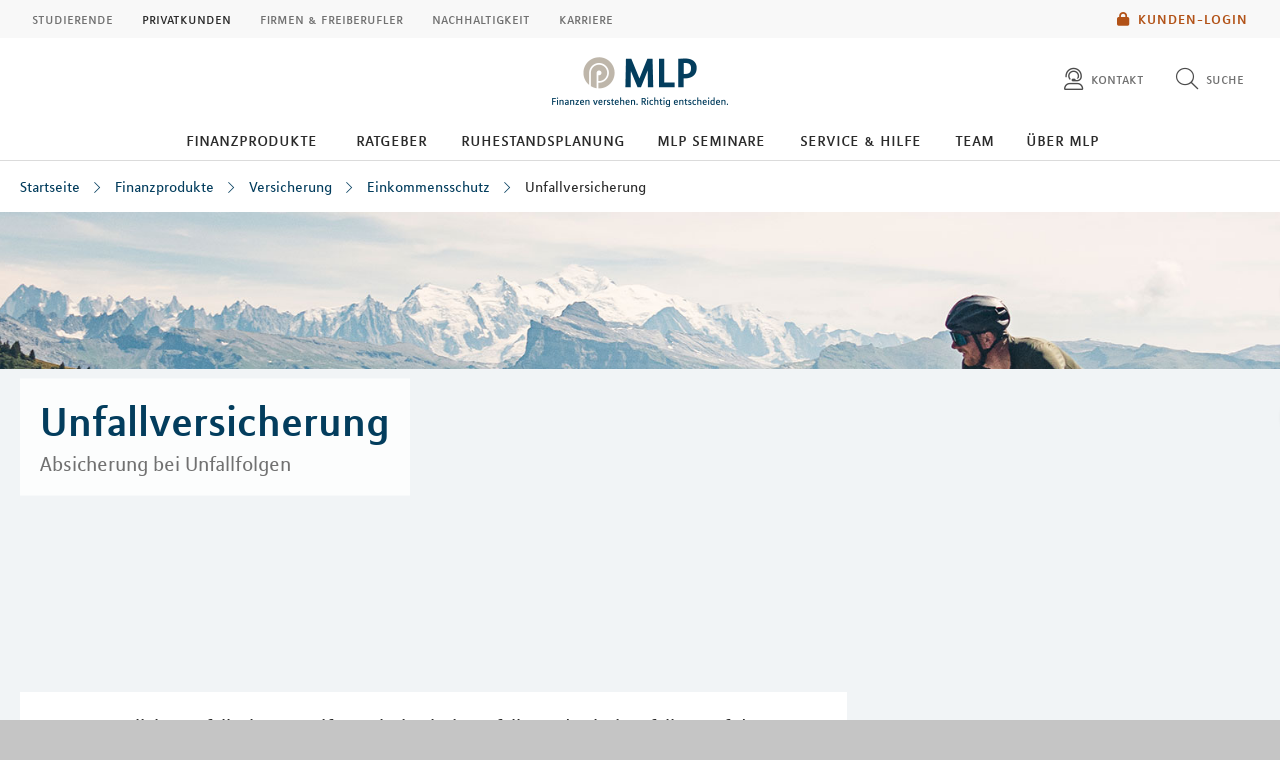

--- FILE ---
content_type: text/plain;charset=utf-8
request_url: https://mlp-kaiserslautern.de/suche/mlp_select?q=*%3A*&fq=md_domain:%28%22mlp.de%22%29&fq=md_tags:%28%22Private%20Haftpflichtversicherung%22OR%22Haftpflichtversicherung%22OR%22Versicherungen%22OR%22Finanzprodukte%22%29&sort=score%20desc&rows=6&fq=md_location:%28%22kaiserslautern%22%29&fq=-md_page_id:6d6c702d6b6169736572736c61757465726e7c66696e616e7a70726f64756b74657c766572736963686572756e677c65696e6b6f6d6d656e7373636875747a7c756e66616c6c766572736963686572756e677c69&fq=-md_content_type:%28%22Berater%22OR%22Veranstaltung%22OR%22Mitarbeiter%22%29&fq=path_s:*/referenz-standort/mlp/*&wt=json
body_size: -1908
content:
{
  "responseHeader":{
    "status":0,
    "QTime":2},
  "response":{"numFound":0,"start":0,"maxScore":0.0,"numFoundExact":true,"docs":[]
  },
  "facet_counts":{
    "facet_queries":{},
    "facet_fields":{
      "md_content_type":[],
      "md_tags":[],
      "md_career":[]},
    "facet_ranges":{},
    "facet_intervals":{},
    "facet_heatmaps":{}}}
